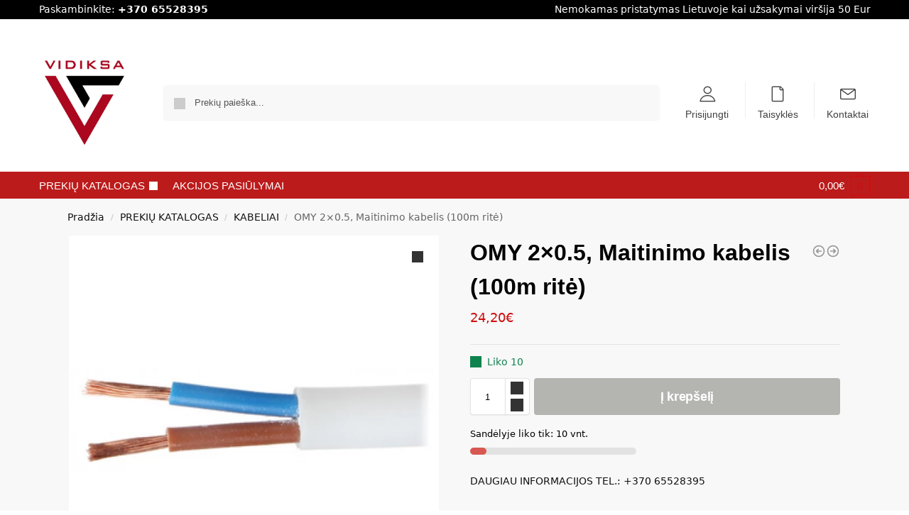

--- FILE ---
content_type: text/css
request_url: https://vidiksa.eu/wp-content/uploads/elementor/css/post-22657.css?ver=1769476432
body_size: 1078
content:
.elementor-22657 .elementor-element.elementor-element-7d365c9b{margin-top:200px;margin-bottom:0px;}.elementor-22657 .elementor-element.elementor-element-a35178e > .elementor-element-populated{padding:0px 0px 0px 0px;}.elementor-22657 .elementor-element.elementor-element-f885a37:not(.elementor-motion-effects-element-type-background), .elementor-22657 .elementor-element.elementor-element-f885a37 > .elementor-motion-effects-container > .elementor-motion-effects-layer{background-color:#000000;}.elementor-22657 .elementor-element.elementor-element-f885a37 > .elementor-container{max-width:1760px;}.elementor-22657 .elementor-element.elementor-element-f885a37{transition:background 0.3s, border 0.3s, border-radius 0.3s, box-shadow 0.3s;margin-top:0px;margin-bottom:0px;}.elementor-22657 .elementor-element.elementor-element-f885a37 > .elementor-background-overlay{transition:background 0.3s, border-radius 0.3s, opacity 0.3s;}.elementor-widget-text-editor{font-family:var( --e-global-typography-text-font-family ), Sans-serif;font-weight:var( --e-global-typography-text-font-weight );color:var( --e-global-color-text );}.elementor-widget-text-editor.elementor-drop-cap-view-stacked .elementor-drop-cap{background-color:var( --e-global-color-primary );}.elementor-widget-text-editor.elementor-drop-cap-view-framed .elementor-drop-cap, .elementor-widget-text-editor.elementor-drop-cap-view-default .elementor-drop-cap{color:var( --e-global-color-primary );border-color:var( --e-global-color-primary );}.elementor-22657 .elementor-element.elementor-element-4fb36c24{text-align:start;font-size:16px;font-weight:300;color:#ffffff;}.elementor-widget-icon-list .elementor-icon-list-item:not(:last-child):after{border-color:var( --e-global-color-text );}.elementor-widget-icon-list .elementor-icon-list-icon i{color:var( --e-global-color-primary );}.elementor-widget-icon-list .elementor-icon-list-icon svg{fill:var( --e-global-color-primary );}.elementor-widget-icon-list .elementor-icon-list-item > .elementor-icon-list-text, .elementor-widget-icon-list .elementor-icon-list-item > a{font-family:var( --e-global-typography-text-font-family ), Sans-serif;font-weight:var( --e-global-typography-text-font-weight );}.elementor-widget-icon-list .elementor-icon-list-text{color:var( --e-global-color-secondary );}.elementor-22657 .elementor-element.elementor-element-36b7dc56 .elementor-icon-list-items:not(.elementor-inline-items) .elementor-icon-list-item:not(:last-child){padding-block-end:calc(35px/2);}.elementor-22657 .elementor-element.elementor-element-36b7dc56 .elementor-icon-list-items:not(.elementor-inline-items) .elementor-icon-list-item:not(:first-child){margin-block-start:calc(35px/2);}.elementor-22657 .elementor-element.elementor-element-36b7dc56 .elementor-icon-list-items.elementor-inline-items .elementor-icon-list-item{margin-inline:calc(35px/2);}.elementor-22657 .elementor-element.elementor-element-36b7dc56 .elementor-icon-list-items.elementor-inline-items{margin-inline:calc(-35px/2);}.elementor-22657 .elementor-element.elementor-element-36b7dc56 .elementor-icon-list-items.elementor-inline-items .elementor-icon-list-item:after{inset-inline-end:calc(-35px/2);}.elementor-22657 .elementor-element.elementor-element-36b7dc56 .elementor-icon-list-item:not(:last-child):after{content:"";height:60%;border-color:#ffd664;}.elementor-22657 .elementor-element.elementor-element-36b7dc56 .elementor-icon-list-items:not(.elementor-inline-items) .elementor-icon-list-item:not(:last-child):after{border-block-start-style:solid;border-block-start-width:1px;}.elementor-22657 .elementor-element.elementor-element-36b7dc56 .elementor-icon-list-items.elementor-inline-items .elementor-icon-list-item:not(:last-child):after{border-inline-start-style:solid;}.elementor-22657 .elementor-element.elementor-element-36b7dc56 .elementor-inline-items .elementor-icon-list-item:not(:last-child):after{border-inline-start-width:1px;}.elementor-22657 .elementor-element.elementor-element-36b7dc56 .elementor-icon-list-icon i{transition:color 0.3s;}.elementor-22657 .elementor-element.elementor-element-36b7dc56 .elementor-icon-list-icon svg{transition:fill 0.3s;}.elementor-22657 .elementor-element.elementor-element-36b7dc56{--e-icon-list-icon-size:14px;--icon-vertical-offset:0px;}.elementor-22657 .elementor-element.elementor-element-36b7dc56 .elementor-icon-list-item > .elementor-icon-list-text, .elementor-22657 .elementor-element.elementor-element-36b7dc56 .elementor-icon-list-item > a{font-size:16px;font-weight:300;}.elementor-22657 .elementor-element.elementor-element-36b7dc56 .elementor-icon-list-text{color:#ffffff;transition:color 0.3s;}.elementor-theme-builder-content-area{height:400px;}.elementor-location-header:before, .elementor-location-footer:before{content:"";display:table;clear:both;}@media(max-width:1024px) and (min-width:768px){.elementor-22657 .elementor-element.elementor-element-649fe466{width:100%;}.elementor-22657 .elementor-element.elementor-element-5a93ca51{width:100%;}}@media(max-width:1024px){.elementor-22657 .elementor-element.elementor-element-7d365c9b{margin-top:100px;margin-bottom:0px;}.elementor-22657 .elementor-element.elementor-element-f885a37{margin-top:50px;margin-bottom:0px;}.elementor-22657 .elementor-element.elementor-element-4fb36c24{text-align:center;}}@media(max-width:767px){.elementor-22657 .elementor-element.elementor-element-7d365c9b{margin-top:100px;margin-bottom:0px;}.elementor-22657 .elementor-element.elementor-element-f885a37{padding:20px 0px 20px 0px;}}

--- FILE ---
content_type: text/css
request_url: https://vidiksa.eu/wp-content/uploads/elementor/css/post-22774.css?ver=1769476432
body_size: 1131
content:
.elementor-22774 .elementor-element.elementor-element-da9d910:not(.elementor-motion-effects-element-type-background), .elementor-22774 .elementor-element.elementor-element-da9d910 > .elementor-motion-effects-container > .elementor-motion-effects-layer{background-color:#000000;}.elementor-22774 .elementor-element.elementor-element-da9d910{transition:background 0.3s, border 0.3s, border-radius 0.3s, box-shadow 0.3s;padding:19px 19px 19px 19px;}.elementor-22774 .elementor-element.elementor-element-da9d910 > .elementor-background-overlay{transition:background 0.3s, border-radius 0.3s, opacity 0.3s;}.elementor-widget-heading .elementor-heading-title{font-family:var( --e-global-typography-primary-font-family ), Sans-serif;font-weight:var( --e-global-typography-primary-font-weight );color:var( --e-global-color-primary );}.elementor-widget-form .elementor-field-group > label, .elementor-widget-form .elementor-field-subgroup label{color:var( --e-global-color-text );}.elementor-widget-form .elementor-field-group > label{font-family:var( --e-global-typography-text-font-family ), Sans-serif;font-weight:var( --e-global-typography-text-font-weight );}.elementor-widget-form .elementor-field-type-html{color:var( --e-global-color-text );font-family:var( --e-global-typography-text-font-family ), Sans-serif;font-weight:var( --e-global-typography-text-font-weight );}.elementor-widget-form .elementor-field-group .elementor-field{color:var( --e-global-color-text );}.elementor-widget-form .elementor-field-group .elementor-field, .elementor-widget-form .elementor-field-subgroup label{font-family:var( --e-global-typography-text-font-family ), Sans-serif;font-weight:var( --e-global-typography-text-font-weight );}.elementor-widget-form .elementor-button{font-family:var( --e-global-typography-accent-font-family ), Sans-serif;font-weight:var( --e-global-typography-accent-font-weight );}.elementor-widget-form .e-form__buttons__wrapper__button-next{background-color:var( --e-global-color-accent );}.elementor-widget-form .elementor-button[type="submit"]{background-color:var( --e-global-color-accent );}.elementor-widget-form .e-form__buttons__wrapper__button-previous{background-color:var( --e-global-color-accent );}.elementor-widget-form .elementor-message{font-family:var( --e-global-typography-text-font-family ), Sans-serif;font-weight:var( --e-global-typography-text-font-weight );}.elementor-widget-form .e-form__indicators__indicator, .elementor-widget-form .e-form__indicators__indicator__label{font-family:var( --e-global-typography-accent-font-family ), Sans-serif;font-weight:var( --e-global-typography-accent-font-weight );}.elementor-widget-form{--e-form-steps-indicator-inactive-primary-color:var( --e-global-color-text );--e-form-steps-indicator-active-primary-color:var( --e-global-color-accent );--e-form-steps-indicator-completed-primary-color:var( --e-global-color-accent );--e-form-steps-indicator-progress-color:var( --e-global-color-accent );--e-form-steps-indicator-progress-background-color:var( --e-global-color-text );--e-form-steps-indicator-progress-meter-color:var( --e-global-color-text );}.elementor-widget-form .e-form__indicators__indicator__progress__meter{font-family:var( --e-global-typography-accent-font-family ), Sans-serif;font-weight:var( --e-global-typography-accent-font-weight );}.elementor-22774 .elementor-element.elementor-element-421145b .elementor-field-group{padding-right:calc( 10px/2 );padding-left:calc( 10px/2 );margin-bottom:10px;}.elementor-22774 .elementor-element.elementor-element-421145b .elementor-form-fields-wrapper{margin-left:calc( -10px/2 );margin-right:calc( -10px/2 );margin-bottom:-10px;}.elementor-22774 .elementor-element.elementor-element-421145b .elementor-field-group.recaptcha_v3-bottomleft, .elementor-22774 .elementor-element.elementor-element-421145b .elementor-field-group.recaptcha_v3-bottomright{margin-bottom:0;}body.rtl .elementor-22774 .elementor-element.elementor-element-421145b .elementor-labels-inline .elementor-field-group > label{padding-left:0px;}body:not(.rtl) .elementor-22774 .elementor-element.elementor-element-421145b .elementor-labels-inline .elementor-field-group > label{padding-right:0px;}body .elementor-22774 .elementor-element.elementor-element-421145b .elementor-labels-above .elementor-field-group > label{padding-bottom:0px;}.elementor-22774 .elementor-element.elementor-element-421145b .elementor-field-type-html{padding-bottom:0px;}.elementor-22774 .elementor-element.elementor-element-421145b .elementor-field-group .elementor-field:not(.elementor-select-wrapper){background-color:#ffffff;}.elementor-22774 .elementor-element.elementor-element-421145b .elementor-field-group .elementor-select-wrapper select{background-color:#ffffff;}.elementor-22774 .elementor-element.elementor-element-421145b .e-form__buttons__wrapper__button-next{color:#ffffff;}.elementor-22774 .elementor-element.elementor-element-421145b .elementor-button[type="submit"]{color:#ffffff;}.elementor-22774 .elementor-element.elementor-element-421145b .elementor-button[type="submit"] svg *{fill:#ffffff;}.elementor-22774 .elementor-element.elementor-element-421145b .e-form__buttons__wrapper__button-previous{color:#ffffff;}.elementor-22774 .elementor-element.elementor-element-421145b .e-form__buttons__wrapper__button-next:hover{color:#ffffff;}.elementor-22774 .elementor-element.elementor-element-421145b .elementor-button[type="submit"]:hover{color:#ffffff;}.elementor-22774 .elementor-element.elementor-element-421145b .elementor-button[type="submit"]:hover svg *{fill:#ffffff;}.elementor-22774 .elementor-element.elementor-element-421145b .e-form__buttons__wrapper__button-previous:hover{color:#ffffff;}.elementor-22774 .elementor-element.elementor-element-421145b{--e-form-steps-indicators-spacing:20px;--e-form-steps-indicator-padding:30px;--e-form-steps-indicator-inactive-secondary-color:#ffffff;--e-form-steps-indicator-active-secondary-color:#ffffff;--e-form-steps-indicator-completed-secondary-color:#ffffff;--e-form-steps-divider-width:1px;--e-form-steps-divider-gap:10px;}#elementor-popup-modal-22774{background-color:rgba(0,0,0,.8);justify-content:center;align-items:center;pointer-events:all;}#elementor-popup-modal-22774 .dialog-message{width:640px;height:auto;}#elementor-popup-modal-22774 .dialog-close-button{display:flex;}#elementor-popup-modal-22774 .dialog-widget-content{box-shadow:2px 8px 23px 3px rgba(0,0,0,0.2);}